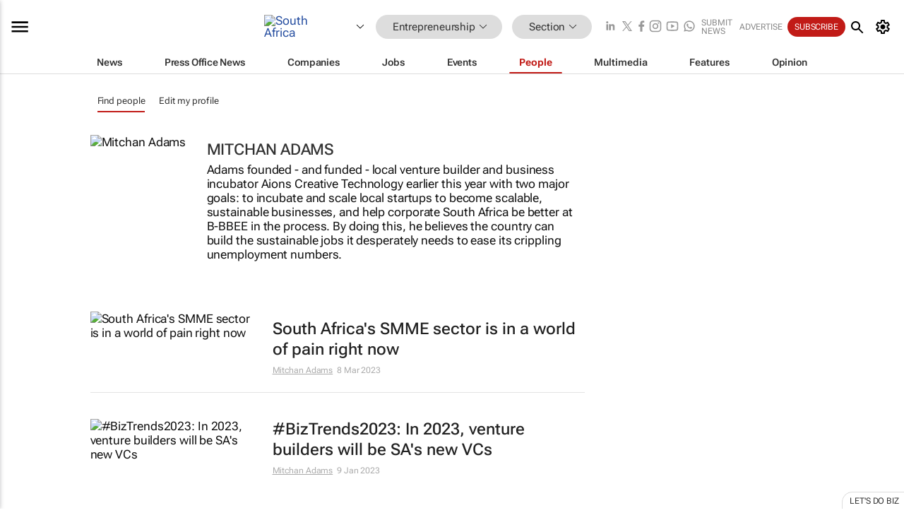

--- FILE ---
content_type: text/html; charset=utf-8
request_url: https://www.bizcommunity.com/Profile/MitchanAdams
body_size: 21582
content:
<!doctype html>
<html lang="en">
<head>
<script>var gaBP='';gaBP=(typeof bizPlatform!=='undefined')?bizPlatform():'';</script><script async src="https://www.googletagmanager.com/gtag/js?id=G-4M01RQ45QJ"></script><script>window.dataLayer = window.dataLayer || [];function gtag(){dataLayer.push(arguments);}gtag('js', new Date());gtag('config','G-4M01RQ45QJ',{'dimension1':'836','dimension2':'836','dimension3':'196','dimension4':'16','dimension5':'0','dimension6':'0','dimension7':'17','dimension8':gaBP});</script>
<!--AD: /23319312375/Entrepreneurship-->
<title>Mitchan Adams</title>
<link rel="canonical" href="https://www.bizcommunity.com/Profile/MitchanAdams">
<link rel="alternate" type="application/rss+xml" title="South Africa - Entrepreneurship RSS Feed" href="https://www.bizcommunity.com/rss/196/836.html">
<meta name="title" content="Mitchan Adams">
<meta name="description"  content="">
<meta name=keywords content="">
<meta http-equiv="Content-Language" content="en-us">
<meta http-equiv="content-type" content="text/html; charset=UTF-8">
<meta name="subject" content="Industry news">
<meta name="url"  content="https://www.bizcommunity.com/Profile/MitchanAdams">
<meta name="robots" content="index,follow">
<meta name="viewport" content="width=device-width, initial-scale=1">
<meta name="theme-color" content="#ffffff">
<meta property="og:title" content="Mitchan Adams">
<meta property="og:type" content="Website">
<meta property="og:description" content="" >
<meta property="og:site_name" content="Bizcommunity">
<meta property="og:url" content="https://www.bizcommunity.com/Profile/MitchanAdams">
<meta name="image" property="og:image" content="https://www.bizcommunity.com/res/img/biz_balls_250.png">
<meta property="og:image:secure_url" content="https://www.bizcommunity.com/res/img/biz_balls_250.png">
<meta property="og:image:alt" content="">
<meta property="twitter:card" content="https://www.bizcommunity.com/res/img/biz_balls_250.png">
<meta name="twitter:card" content="summary_large_image"> 
<meta name="twitter:title" content="Mitchan Adams"> 
<meta name="twitter:url" content="https://www.bizcommunity.com/Profile/MitchanAdams"> 
<meta name="twitter:description" content=""> 
<meta name="twitter:image" content="https://www.bizcommunity.com/res/img/biz_balls_250.png"> 
<meta name="twitter:site" content="@Bizcommunity"> 
<meta name="twitter:creator" content=" @Bizcommunity"> 
<meta property="fb:app_id" content="144806878919221"> 
<link rel="preconnect" href="https://biz-file.com">
<link rel="preconnect" href="https://cdn.jsdelivr.net">
<link href="/res/css/public-desktop.css?s119e" rel=stylesheet>
<link href="/res/css/section-profile.css?s6" rel=stylesheet>
<link href="/res/css/test-site-live.css?s23" rel=stylesheet><link rel="icon" href="/favicon.ico" sizes="any"><link rel="icon" href="/res/img/favicon/favicon.svg" type="image/svg+xml"><link rel="apple-touch-icon" sizes="180x180" href="/res/img/favicon/apple-touch-icon.png"><link rel="icon" type="image/png" sizes="32x32" href="/res/img/favicon/favicon-32x32.png"><link rel="icon" type="image/png" sizes="16x16" href="/res/img/favicon/favicon-16x16.png"><link rel="manifest" href="/manifest.json"><link rel="apple-touch-icon" href="/res/img/biz-balls-apple-touch.png"><link rel="apple-touch-startup-image" href="/res/img/ios-startup.png"><style>.site-header-placeholder {background: transparent !important;} 
.body-container {margin-top:0px !important;} 
.btn-search--toggle{display:none;}
.CB_i{height: initial}
.RM_box--trending {.RM_small-square-link {display: none}}
.elevated-container--narrow-padding > div{position:static !important}

.front-page-jobs-container content-group { 
margin-top:10px !important;
}

.front-page-latest-jobs {
margin-top:10px !important;
}
	@media screen and (max-width: 768px) {
				.body-new-design--header-only.body-myaccount-page .site-header-placeholder {
					height: 94px;
				}
			}
.kMyAccountTable tr th {color: #fff !important;}
.CTS_title a {font-size: 27px;}
.kLargeTable td {padding: 4px;border: 1px solid #ccc;}</style>
<style>
@font-face {font-family:'Roboto Flex';font-style:normal;font-weight:100 1000;font-stretch:100%;font-display:swap;src:url(/res/font/roboto-flex-v9-wght-xtra.woff2) format('woff2');}
@supports (-webkit-hyphens:none){@font-face {font-family:'Roboto Flex';font-style:normal;font-weight:100 1000;font-stretch:100%;font-display:swap;src:url(/res/font/roboto-flex-v9-wght-xtra-safari.woff2) format('woff2');}}
</style>
<script>
var RNS = RNS || (Math.floor(Math.random() * 0x7FFFFFFF)+1).toString();
var _locationId=196;
var _categoryId=836;
var _contentType=16;
var _contentId=0;
var _pageName='Profile';
var jsPageType=17;
var adPosition = '';
</script>
<script nomodule src="/res/js/head.es5.js?m49k"></script>
<script src="/res/js/head.js?m49k"></script>
<script async="async" src="https://securepubads.g.doubleclick.net/tag/js/gpt.js"></script>
<script>window.googletag = window.googletag || {};window.googletag.cmd = window.googletag.cmd || [];var googletag = window.googletag;var googletagads = googletagads || [];googletag.cmd.push(function() {googletag.pubads().enableSingleRequest();googletag.pubads().disableInitialLoad();googletag.pubads().addEventListener('slotRenderEnded', function(event) {updateDFPAdSlot(event.slot.getSlotElementId(), event.isEmpty);});googletag.enableServices();});</script>
</head>
<body class=" body-is-public-page body-has-no-col body-page-type-17 body-new-design--header-only body-menu-home body-new-header-july" data-x="addScrollClasses:{'scrollDownClass':'body--scroll-down','scrollUpClass':'body--scroll-up'}">
<div class="site-header"><div class="SH-option"><div class="d-flex" style="align-items: center;justify-content: space-between"><div id="desktop-menuToggle-mainMenu" class="SHO-hamburger"><div class="hamburger  j-hamburger" id="j-hamburger" data-x="axH:{'fireOnlyOnce':true}" data-target="j-sideMenu" data-href="/Request/RenderSideMenuContent.aspx?si=j-sideMenu"><span class="icon"></span></div><div id="j-sideMenu" class="side-menu-content"><div class="d-flex justify-content-center align-items-center" style="height: 80vh;width: 100%;justify-content: center"><img src="/res/img/m-loading.gif" alt=""></div><div class="SMC-overlay" onclick="$('#j-sideMenu').toggleClass('side-menu-content--open');$('.j-hamburger').removeClass('is-active');"></div></div></div><div class="logo"><a href="/"><img class="logo-img" src="https://biz-file.com/res/img/logo.png" alt=""></a></div><a class="j-country-hover country-hover country-hover country-hover" data-x="pRID:{'on':'hover','delay':200,'transition':'none','position':'below','stretchToFitLinksWidth':false,'removeDelayIfPopupVisible':true}" data-target="jLR-Country-Popup-logo"
data-url="/Request/selectcountrypopup.aspx?" href="/SelectCountry.aspx?" data-option="show-images"><span class="kvertical-align"><img class="flag" src="https://biz-file.com/res/img/flag/21/196.gif" width="21" height="14" alt="South Africa"></span><span class="pagedropdown-icon-wrapper"><span class="mui-icon_expand-more-black"></span></span></a><div class="bread-crumb"><!---ksjlkds33--><a class="BC-i SM-i SM-i--industries-dropdown" data-x="pRID:{'on':'hoverOnly','delay':200,'transition':'none','position':'below','stretchToFitLinksWidth':false,'removeDelayIfPopupVisible':true}" data-target="j-ind-popup-ksjlkds33" data-url="/Request/SelectIndustryPopupDouble.aspx?ct=16&c=836&pcth=BCI-popup" href="/Profiles/196/836.html"><span class="BCI-text"> Entrepreneurship </span><span class="mui-icon_expand-more-black"></span></a><div id="j-ind-popup-ksjlkds33" class="BCI-popup j-escape-hide breadcrum-header" style="display:none"></div><span class="BC-nav mui-icon_arrow-forward-100"></span><a class="BC-i BC-i--section SM-i SM-i--industries-dropdown" data-x="pRID:{'on':'hoverOnly','delay':200,'transition':'none','position':'below','stretchToFitLinksWidth':false,'removeDelayIfPopupVisible':true}" data-target="j-cat-popup-ksjlkds33" href="/Profiles/196/836.html" data-url="/Request/SelectCategory.aspx?l=196&c=836"><span class="BCI-text">Section </span><span class="mui-icon_expand-more-black"></span></a><div id="j-cat-popup-ksjlkds33" class="BCI-popup j-escape-hide breadcrum-header" style="display:none"></div></div><div class="search-section SHOR-search"><div id="j-search-box-55c6792eecce4dd79b899c3831d6d6e2" class="search-form search-form--cntrl right-search-search-control search-form--collapsed"><form class="d-flex align-items-center" method="post" action="/Search.aspx?l=196&c=1"  onfocusin="$('body').addClass('search-active');" onfocusout="$('body').removeClass('search-active');"><input id="j-search-input-right-search" placeholder="Search" name="s" class="search-input" type="text" oninput="document.querySelector('#j-btn-clear-text-right-search').style.display = this.value ? 'block' : 'none';" required /><div class="right-controls"><button id="j-btn-clear-text-right-search" class="btn-clear-text" aria-label="Clear search" type="button" onclick="document.getElementById('j-search-input-right-search').value = ''; this.style.display = 'none'; document.getElementById('j-search-input-right-search').focus();"><span class="clear-search-icon"></span></button><div class="btn-advanced-options" title="Advanced options" aria-label="Advanced options" data-x="pRID:{ 'on': 'hover','position': 'belowleft','transition': 'none'}" data-target="jSearch-PopUp-right-search"><span id="advanced-options-text-right-search" class="advanced-options-text"></span><span class="advanced-options-icon"></span></div></div><button class="btn-search" aria-label="Search" role="button"><span class="search-icon"></span></button><button id="j-btn-search-toggle-55c6792eecce4dd79b899c3831d6d6e2" class="btn-search btn-search--toggle" aria-label="toogle" role="button"><span class="search-icon"></span></button><input id="j-ctype-right-search" hidden type="text" name="ctype"></form><div id="j-search-overlay-55c6792eecce4dd79b899c3831d6d6e2" class="search-overlay"></div></div><div id="jSearch-PopUp-right-search" style="display:none;"><div class="pop1-arrow"></div><div class="pop1"><ul class="pop1-ul"><li txt="All" rel="/Request/SuggestAll.aspx"><a href="#" class="PUI-text" onclick="$('#j-ctype-right-search').val(0);$('#advanced-options-text-right-search').text('');">All</a></li><li txt="Articles" rel="/Request/SuggestArticles.aspx?l=196&c=836"><a  class="PUI-text" href="#" onclick="$('#j-ctype-right-search').val(1);$('#advanced-options-text-right-search').text('Articles');">Articles</a></li><li txt="Companies" rel="/Request/SuggestCompany.aspx"><a class="PUI-text" href="#" onclick="$('#j-ctype-right-search').val(12);$('#advanced-options-text-right-search').text('Companies');">Companies</a></li><li txt="Events" rel="/Request/SuggestEvents.aspx?l=196"><a class="PUI-text" href="#" onclick="$('#j-ctype-right-search').val(7);$('#advanced-options-text-right-search').text('Events');">Events</a></li><li txt="Galleries" rel="/Request/SuggestGalleries.aspx?l=196"><a  class="PUI-text" href="#" onclick="$('#j-ctype-right-search').val(8);$('#advanced-options-text-right-search').text('Galleries');">Galleries</a></li><li txt="Jobs" rel="/Request/SuggestJobs.aspx"><a  class="PUI-text" href="#" onclick="$('#j-ctype-right-search').val(10);$('#advanced-options-text-right-search').text('Jobs');">Jobs</a></li><li txt="People" rel="/Request/SuggestPeople.aspx"><a  class="PUI-text" href="#" onclick="$('#j-ctype-right-search').val(3);$('#advanced-options-text-right-search').text('People');">People</a></li></ul></div></div><script>onReady(function () {if (!true){return}let searchContainer = document.getElementById('j-search-box-55c6792eecce4dd79b899c3831d6d6e2');let toggleButton = document.getElementById('j-btn-search-toggle-55c6792eecce4dd79b899c3831d6d6e2');let overlay = document.getElementById('j-search-overlay-55c6792eecce4dd79b899c3831d6d6e2');
let body = document.body;
// When the toggle is clicked
// 1. Toggle the class on the search container to inclde the collapsed open class
// 2. Add event listeners for scroll and click outside to remove the open class
// 3. When the overlay is clicked, remove the open class
// 4. When clicked outside the search container, and scroll of scrollHeight  remove the open class
toggleButton.addEventListener('click', function (e) {
e.preventDefault();
searchContainer.classList.toggle('search-form--collapsed-open');
overlay.classList.toggle('search-overlay--open');
body.classList.toggle('right-search-search-control-active');
let scrolled = false;
let scrollHeight = 300;
// Function to handle clicks outside the .search element
function handleClickOutside(event) {
if (!searchContainer.contains(event.target)) {
RemoveClassRemoveListeners();
}
}
// Function to handle scroll beyond 300px
function handleScroll() {
if (window.scrollY > scrollHeight && !scrolled) {
scrolled = true;
RemoveClassRemoveListeners();
}
}
// Function to toggle the class and remove both event listeners
function RemoveClassRemoveListeners() {
searchContainer.classList.remove('search-form--collapsed-open');
overlay.classList.remove('search-overlay--open');
body.classList.remove('right-search-search-control-active');
// Remove event listeners
window.removeEventListener('scroll', handleScroll);
document.removeEventListener('click', handleClickOutside);
}
// Attach event listeners for scroll and click outside
window.addEventListener('scroll', handleScroll);
document.addEventListener('click', handleClickOutside);
});
overlay.addEventListener('click', function () {
searchContainer.classList.remove('search-form--collapsed-open');
overlay.classList.remove('search-overlay--open');
body.classList.remove('right-search-search-control-active');});});</script></div></div><div class="SHO-right d-flex items-center"><div class="social-media-links d-flex">
<a class="icon-link icon-link--linkedin" href="https://za.linkedin.com/company/bizcommunity" target="_blank" rel="noopener,nofollow,noindex" title="Bizcommunity linkedIn">
<span class="sb-linkedin-testsite"></span></a>
<a class="icon-link icon-link--x" href="https://www.bizcommunity.com/advertise/contactus" target="_blank" rel="noopener,nofollow,noindex" title="Bizcommunity x/twitter">
<span class="sb-x-testsite"></span></a>
<a class="icon-link icon-link--facebook" href="https://www.facebook.com/Bizcommunity" target="_blank" rel="noopener,nofollow,noindex" title="Bizcommunity facebook">
<span class="sb-facebook-testsite mr-n-4px ml-n-4px"></span></a>
<a class="icon-link icon-link--instagram" href="https://www.instagram.com/bizcommunity/" target="_blank" rel="noopener,nofollow,noindex" title="Bizcommunity instagram">
<span class="sb-instagram-testsite"></span></a>
<a class="icon-link icon-link--youtube" href="https://www.youtube.com/@bizcommunity" target="_blank" rel="noopener,nofollow,noindex" title="Bizcommunity youtube">
<span class="sb-youtube-testsite"></span></a>
<a class="icon-link icon-link--whatsapp" href="https://www.whatsapp.com/channel/0029Vacw0EY4SpkIG5yGPh2h" target="_blank" rel="noopener,nofollow,noindex" title="Bizcommunity whatsapp">
<span class="sb-whatsapp-testsite"></span></a>
</div>
<a class="SHOR-icon-link"
data-x="pRID:{'on':'hover', 'delay': 200, 'transition': 'none', 'tailClass': 'pop1-arrow', 'position': 'below','resizeWhenContentChanges':true, 'stretchToFitLinksWidth': false, 'removeDelayIfPopupVisible': true,'preventDefaultLink':true}"
data-target="jHL-socialMediaPages"
data-url="/Request/SelectSocialMediaSitesPopup.aspx" href="https://www.bizcommunity.com/advertise/contactus"><span class="CHSRIL-icon m-icon m-icon_share "></span></a><div class="SHOR-links d-flex items-center justify-center cdhdi"><a class="SHORL-i SHORL-i--extra-link" data-target="jSubmitBox-3" data-url="/Request/SelectSubmitPopup.aspx?ru=%2fProfile%2fMitchanAdams" href="/SubmitNews.aspx?l=196&c=836">Submit news</a><a class="SHORL-i SHORL-i--extra-link"
href="https://www.bizcommunity.com/advertise?utm_source=bizcommunity&utm_medium=site&utm_campaign=topstrip">Advertise</a><a class="SHORL-i SHORL-i--cta" href="/Signup.aspx?l=196&c=1&ss=siteHeader">Subscribe</a><a class="SHORL-i SHORL-i--my-account  j-myaccount-hover d-flex" data-url="/Request/SelectMyAccountPopup.aspx?ru=%2fProfile%2fMitchanAdams" href="/MyAccount/Home.aspx" data-target="jMyAccountBox" href="/MyAccount/Home.aspx" aria-label="MyAccount"><span class="sm-myaccount-text">My Account</span><span class="icon mui-icon_cog j-myaccount-icon"></span></a></div><div class="SHO-controls--mobile"><ul class="sm-ul"><li class="search-toggle" onclick="$('.search-form').toggleClass('search-form--open-for-mobile');$('.SH-mobile-strip').toggleClass('d-none');$('.site-header').toggleClass('site-header--has-mobile-search');"></li><li class="ts-m-tool"><a class="sm-a sm-a--small-margin j-myaccount-hover" data-url="/Request/SelectMyAccountPopup.aspx?ru=%2fProfile%2fMitchanAdams" href="/MyAccount/Home.aspx" data-target="jMyAccountBox" href="/MyAccount/Home.aspx" aria-label="MyAccount"><span class="sm-myaccount-text"></span><span id="" class="icon mui-icon_cog j-myaccount-icon"></span></a></li></ul></div></div></div><div class="SH-top-strip"><div class="SHTS-menus d-flex"><div class="SHTS-middle d-flex"><div class="SHTSM-menu"><div class="site-menu d-flex"><div class="SM-items d-flex"><a class="SM-i SM-i--dropdown SM-i-News "
href="/Entrepreneurship"  data-target="j-mi-News"><span class="SM-i-text d-flex items-center justify-between">News</span></a><a class="SM-i SM-i--dropdown SM-i-PressOffice "
href="/CompanyNews/196/836.html"  data-target="j-mi-PressOffice"><span class="SM-i-text d-flex items-center justify-between">Press Office News</span></a><a class="SM-i SM-i--dropdown SM-i-Companies "
href="/Companies/196/836.html"  data-target="j-mi-Companies"><span class="SM-i-text d-flex items-center justify-between">Companies</span></a><a class="SM-i SM-i--dropdown SM-i-Jobs "
href="/JobIndustries.aspx?l=196&c=1"  data-target="j-mi-Jobs"><span class="SM-i-text d-flex items-center justify-between">Jobs</span></a><a class="SM-i SM-i--dropdown SM-i-Events "
href="/Events/196/836.html"  data-target="j-mi-Events"><span class="SM-i-text d-flex items-center justify-between">Events</span></a><a class="SM-i SM-i--dropdown SM-i--current SM-i-People "
href="/People/196/836.html"  data-target="j-mi-People"><span class="SM-i-text d-flex items-center justify-between">People</span></a><a class="SM-i SM-i--dropdown SM-i-Multimedia "
href="/Multimedia/196/836.html"  data-target="j-mi-Multimedia"><span class="SM-i-text d-flex items-center justify-between">Multimedia</span></a><a class="SM-i SM-i--dropdown SM-i-SpecialSections "
href="https://www.bizcommunity.com/advertise/sponsorship-content"  data-target="j-mi-SpecialSections"><span class="SM-i-text d-flex items-center justify-between">Features</span></a><a class="SM-i SM-i--dropdown SM-i-Contributors "
href="/ContributorArticles/196/836.html"  data-target="j-mi-Contributors"><span class="SM-i-text d-flex items-center justify-between">Opinion</span></a><div class="SM-items--block"><a class="SM-i"
href="https://www.bizcommunity.com/advertise?utm_source=bizcommunity&utm_medium=site&utm_campaign=topstrip"><span class="SM-i-text d-flex items-center justify-between">Advertise</span></a><a class="SM-i j-myaccount-hover" data-target="jSubmitBox-2" data-url="/Request/SelectSubmitPopup.aspx?ru=%2fProfile%2fMitchanAdams" href="/SubmitNews.aspx?l=196&c=836"><span class="SM-i-text d-flex items-center justify-between">Submit news</span></a><div class="myaccount-popup shadow-2" id="jSubmitBox-2" style="display:none;width:fit-content;" data-track="top strip my account pop up"></div></div></div><div id="j-mi-News" class="mm-popup" style="display:none;"><div class="pop1 clear-before-after"><ul class="pop1-col pop1-ul"><li><a class="PUI-text" href="/Entrepreneurship">News</a></li><li><a class="PUI-text" href="/CompanyNews/196/836.html">Company news</a></li><li><a class="PUI-text" href="/InBriefs/196/836.html">In briefs</a></li><li><a class="PUI-text" href="/PeopleNews/196/836.html">New appointments</a></li><li><a class="PUI-text" href="/Accounts/196/3.html">New business</a></li><li><a class="PUI-text" href="/NewsletterList.aspx">Newsletters</a></li><li><a class="PUI-text" href="/MostReadArticles/196/836.html">Most read articles</a></li><li><a class="PUI-text" href="/MySavedContent.aspx?id=0&ct=1">Saved content</a></li></ul><div class="pop1-col pop1-right"><a class="kSubmitButton kRound" href="/SubmitNews.aspx?l=196&c=836" title="Submit news" rel="noindex">Submit news</a></div></div></div><div id="j-mi-PressOffice" class="mm-popup" style="display:none;"><div class="pop1 clear-before-after"><ul class="pop1-col pop1-ul"><li><a class="PUI-text" href="/CompanyNews/196/836.html">Press Office news</a></li><li><a class="PUI-text" href="/PressOffices/196/836.html">Press Offices</a></li><li><a class="PUI-text" href="/advertise/bizoffice?utm_source=bizcommunity&utm_medium=site&utm_campaign=link-topMenu">Press Office info</a></li><li><a class="PUI-text" href="/MyAccount/Companies.aspx">My Press Office</a></li></ul><div class="pop1-col pop1-right"><a class="kSubmitButton kRound" href="/SubmitNews.aspx?l=196&c=836" title="Publish your news on Biz" rel="noindex">Publish your news on Biz</a></div></div></div><div id="j-mi-Companies" class="mm-popup" style="display:none;"><div class="pop1 clear-before-after"><ul class="pop1-col pop1-ul"><li><a class="PUI-text" href="/Companies/196/836.html">Companies</a></li><li><a class="PUI-text" href="/CompanyNews/196/836.html">Company news</a></li><li><a class="PUI-text" href="/PressOfficeList.aspx">Press Office Newsrooms</a></li><li><a class="PUI-text" href="/MyAccount/Companies.aspx">My company</a></li><li><a class="PUI-text" href="/MySavedCompanies.aspx">My saved companies</a></li></ul><div class="pop1-col pop1-right"><a class="kSubmitButton kRound" href="/ListCompany.aspx?l=196&c=836" title="Get a Biz listing" rel="noindex">Get a Biz listing</a><a class="kSubmitButton kRound" href="/SubmitNews.aspx?l=196&c=836" title="Publish your news on Biz" rel="noindex">Publish your news on Biz</a></div></div></div><div id="j-mi-Jobs" class="mm-popup" style="display:none;"><div class="pop1 clear-before-after"><ul class="pop1-col pop1-ul"><li><a class="PUI-text" href="/JobIndustries.aspx?l=196&c=1">Jobs offered</a></li><li><a class="PUI-text" href="/JobsWanted.aspx?l=196&c=836&ct=11">Jobs wanted</a></li><li><a class="PUI-text" href="/MySavedJobs.aspx">My saved jobs</a></li><li><a class="PUI-text" href="/MyAccount/CVView.aspx">My CV</a></li><li><a class="PUI-text" href="/Recruiters/196/836.html">Recruiters</a></li><li><a class="PUI-text" href="/CompaniesRecruiting/196/836.html">Companies recruiting</a></li><li><a class="PUI-text" href="/PostJobOffered.aspx?">Post your job ad</a></li><li><a class="PUI-text" href="/MyAccount/Jobs.aspx">Recruitment login</a></li></ul><div class="pop1-col pop1-right"><a class="kSubmitButton kRound" href="/PostJob.aspx" title="Post a job" rel="noindex">Post a job</a></div></div></div><div id="j-mi-Events" class="mm-popup" style="display:none;"><div class="pop1 clear-before-after"><ul class="pop1-col pop1-ul"><li><a class="PUI-text" href="/Events/196/836/cst-3.html">Industry events</a></li><li><a class="PUI-text" href="/Events/196/836/cst-4.html">Workshops</a></li><li><a class="PUI-text" href="/Events/196/836/cst-106.html">Other</a></li><li><a class="PUI-text" href="/Calendar/196/3.html">Calendar</a></li></ul><div class="pop1-col pop1-right"><a class="kSubmitButton kRound" href="/SubmitEvent.aspx" title="Submit event" rel="noindex">Submit event</a></div></div></div><div id="j-mi-People" class="mm-popup" style="display:none;"><div class="pop1 clear-before-after"><ul class="pop1-col pop1-ul"><li><a class="PUI-text" href="/People/196/836.html">Find people</a></li><li><a class="PUI-text" href="/EditProfile.aspx">Edit my profile</a></li></ul><div class="pop1-col pop1-right"></div></div></div><div id="j-mi-Multimedia" class="mm-popup" style="display:none;"><div class="pop1 clear-before-after"><ul class="pop1-col pop1-ul"><li><a class="PUI-text" href="/Videos/196/836.html">Videos</a></li><li><a class="PUI-text" href="/Audios/196/836.html">Audios</a></li><li><a class="PUI-text" href="/Galleries/196/836.html">Galleries</a></li><li><a class="PUI-text" href="/Multimedia/196/589.html">BizTakeouts</a></li></ul><div class="pop1-col pop1-right"><a class="kSubmitButton kRound" href="/MyAccount/SubmitMultimediaAd.aspx" title="Submit your media" rel="noindex">Submit your media</a></div></div></div><!-- These sub menus are loaded at run time, Check the method that creates the cRenderMenuItem menu list --><div id="j-mi-SpecialSections" class="mm-popup" style="display:none;"><div class="pop1 clear-before-after"><ul class="pop1-col pop1-ul"><li><a class="PUI-text" href="/BizTrends">BizTrends</a></li><li><a class="PUI-text" href="/Pendoring">Pendoring</a></li><li><a class="PUI-text" href="/EffieAwards">Effie Awards</a></li><li><a class="PUI-text" href="/BizTrendsTV">BizTrendsTV</a></li><li><a class="PUI-text" href="/NedbankIMC">IMC Conference</a></li><li><a class="PUI-text" href="/OrchidsandOnions">Orchids and Onions</a></li><li><a class="PUI-text" href="/TheLeadCreative">The Lead Creative</a></li><li><a class="PUI-text" href="/LoeriesCreativeWeek">Loeries Creative Week</a></li><li><a class="PUI-text" href="/SpecialSections.aspx">More Sections</a></li></ul><div class="pop1-col pop1-right"><a class="kSubmitButton kRound" href="https://www.bizcommunity.com/advertise/sponsorship-content" title="Features calendar" rel="noindex">Features calendar</a></div></div></div><div id="j-mi-Contributors" class="mm-popup" style="display:none;"><div class="pop1 clear-before-after"><ul class="pop1-col pop1-ul"><li><a class="PUI-text" href="/ContributorArticles/196/836.html">Articles</a></li></ul><div class="pop1-col pop1-right"><a class="kSubmitButton kRound" href="/SubmitNews.aspx?l=196&c=836" title="Contribute" rel="noindex">Contribute</a></div></div></div></div><div id="j-industryDropDown-site-menu" class="industryDropDown" style="display:none;min-width: 200px"></div></div></div></div></div><div class="SHTS-search-section SH-toggle-search-section"><div class="SHSS-search-box"><div id="j-search-box-8225710c3e78423197f1ab09a4816cc8" class="search-form search-form--cntrl header-search-search-control "><form class="d-flex align-items-center" method="post" action="/Search.aspx?l=196&c=1"  onfocusin="$('body').addClass('search-active');" onfocusout="$('body').removeClass('search-active');"><input id="j-search-input-header-search" placeholder="Search" name="s" class="search-input" type="text" oninput="document.querySelector('#j-btn-clear-text-header-search').style.display = this.value ? 'block' : 'none';" required /><div class="right-controls"><button id="j-btn-clear-text-header-search" class="btn-clear-text" aria-label="Clear search" type="button" onclick="document.getElementById('j-search-input-header-search').value = ''; this.style.display = 'none'; document.getElementById('j-search-input-header-search').focus();"><span class="clear-search-icon"></span></button><div class="btn-advanced-options" title="Advanced options" aria-label="Advanced options" data-x="pRID:{ 'on': 'hover','position': 'belowleft','transition': 'none'}" data-target="jSearch-PopUp-header-search"><span id="advanced-options-text-header-search" class="advanced-options-text"></span><span class="advanced-options-icon"></span></div></div><button class="btn-search" aria-label="Search" role="button"><span class="search-icon"></span></button><button id="j-btn-search-toggle-8225710c3e78423197f1ab09a4816cc8" class="btn-search btn-search--toggle" aria-label="toogle" role="button"><span class="search-icon"></span></button><input id="j-ctype-header-search" hidden type="text" name="ctype"></form><div id="j-search-overlay-8225710c3e78423197f1ab09a4816cc8" class="search-overlay"></div></div><div id="jSearch-PopUp-header-search" style="display:none;"><div class="pop1-arrow"></div><div class="pop1"><ul class="pop1-ul"><li txt="All" rel="/Request/SuggestAll.aspx"><a href="#" class="PUI-text" onclick="$('#j-ctype-header-search').val(0);$('#advanced-options-text-header-search').text('');">All</a></li><li txt="Articles" rel="/Request/SuggestArticles.aspx?l=196&c=836"><a  class="PUI-text" href="#" onclick="$('#j-ctype-header-search').val(1);$('#advanced-options-text-header-search').text('Articles');">Articles</a></li><li txt="Companies" rel="/Request/SuggestCompany.aspx"><a class="PUI-text" href="#" onclick="$('#j-ctype-header-search').val(12);$('#advanced-options-text-header-search').text('Companies');">Companies</a></li><li txt="Events" rel="/Request/SuggestEvents.aspx?l=196"><a class="PUI-text" href="#" onclick="$('#j-ctype-header-search').val(7);$('#advanced-options-text-header-search').text('Events');">Events</a></li><li txt="Galleries" rel="/Request/SuggestGalleries.aspx?l=196"><a  class="PUI-text" href="#" onclick="$('#j-ctype-header-search').val(8);$('#advanced-options-text-header-search').text('Galleries');">Galleries</a></li><li txt="Jobs" rel="/Request/SuggestJobs.aspx"><a  class="PUI-text" href="#" onclick="$('#j-ctype-header-search').val(10);$('#advanced-options-text-header-search').text('Jobs');">Jobs</a></li><li txt="People" rel="/Request/SuggestPeople.aspx"><a  class="PUI-text" href="#" onclick="$('#j-ctype-header-search').val(3);$('#advanced-options-text-header-search').text('People');">People</a></li></ul></div></div><script>onReady(function () {if (!false){return}let searchContainer = document.getElementById('j-search-box-8225710c3e78423197f1ab09a4816cc8');let toggleButton = document.getElementById('j-btn-search-toggle-8225710c3e78423197f1ab09a4816cc8');let overlay = document.getElementById('j-search-overlay-8225710c3e78423197f1ab09a4816cc8');
let body = document.body;
// When the toggle is clicked
// 1. Toggle the class on the search container to inclde the collapsed open class
// 2. Add event listeners for scroll and click outside to remove the open class
// 3. When the overlay is clicked, remove the open class
// 4. When clicked outside the search container, and scroll of scrollHeight  remove the open class
toggleButton.addEventListener('click', function (e) {
e.preventDefault();
searchContainer.classList.toggle('search-form--collapsed-open');
overlay.classList.toggle('search-overlay--open');
body.classList.toggle('header-search-search-control-active');
let scrolled = false;
let scrollHeight = 300;
// Function to handle clicks outside the .search element
function handleClickOutside(event) {
if (!searchContainer.contains(event.target)) {
RemoveClassRemoveListeners();
}
}
// Function to handle scroll beyond 300px
function handleScroll() {
if (window.scrollY > scrollHeight && !scrolled) {
scrolled = true;
RemoveClassRemoveListeners();
}
}
// Function to toggle the class and remove both event listeners
function RemoveClassRemoveListeners() {
searchContainer.classList.remove('search-form--collapsed-open');
overlay.classList.remove('search-overlay--open');
body.classList.remove('header-search-search-control-active');
// Remove event listeners
window.removeEventListener('scroll', handleScroll);
document.removeEventListener('click', handleClickOutside);
}
// Attach event listeners for scroll and click outside
window.addEventListener('scroll', handleScroll);
document.addEventListener('click', handleClickOutside);
});
overlay.addEventListener('click', function () {
searchContainer.classList.remove('search-form--collapsed-open');
overlay.classList.remove('search-overlay--open');
body.classList.remove('header-search-search-control-active');});});</script></div></div><div class="SH-mobile-strip d-mobile-only"><div id="j-mobile-subheader-wrapper" class="mobile-subheader-wrapper"><nav class="mobile-subheader"><ul id="j-menu-horizontal-scroll" class="menu-horizontal-scroll"><li class="KCurrent" ><a href="/People.aspx">Find people</a></li><li class="" ><a href="/PeopleYouMayKnow.aspx">People you may know</a></li><li class="" ><a href="/ProfileInvite.aspx">invite people</a></li><li class="" ><a href="/EditProfile.aspx">Edit my profile</a></li></ul></nav><ul  id="j-menu-horizontal-scroll_submenu" class="menu-horizontal-scroll menu-horizontal-scroll_submenu "><li><a href="/People/196/1.html" >All Profiles</a></li><li><a  class="j-mobilemenu-hover" data-target="j-mobileMenuIndustryPopUp">Entrepreneurship <span class="sprite-misc sprite-misc-arrow-dropdown-solid-black sprite-d-11x6"></span></ a></li><li><a  class="j-mobilemenu-hover" data-target="j-MobileMenuCategoryPopUp">Entrepreneurship <span class="sprite-misc sprite-misc-arrow-dropdown-solid-black sprite-d-11x6"></span></ a></li></ul><div id="j-mobileMenuIndustryPopUp" class="mh-dropdown"style="display:none;"><ul class="mobilemenu-dropdown pop1-col pop1-compact-ul"><li><a href="/Allindustries">Home</a></li><li><a href="/People/196/836.html">Entrepreneurship</a></li><li class="" ><a href="/People/196/11.html">Marketing &amp; Media</a></li><li class="" ><a href="/People/196/358.html">Agriculture</a></li><li class="" ><a href="/People/196/454.html">Automotive</a></li><li class="" ><a href="/People/196/360.html">Construction &amp; Engineering</a></li><li class="" ><a href="/People/196/371.html">Education</a></li><li class="" ><a href="/People/196/355.html">Energy &amp; Mining</a></li><li class="" ><a href="/People/196/356.html">ESG &amp; Sustainability</a></li><li class="" ><a href="/People/196/357.html">Finance</a></li><li class="" ><a href="/People/196/148.html">Healthcare</a></li><li class="" ><a href="/People/196/362.html">HR &amp; Management</a></li><li class="" ><a href="/People/196/379.html">ICT</a></li><li class="" ><a href="/People/196/364.html">Legal</a></li><li class="" ><a href="/People/196/427.html">Lifestyle</a></li><li class="" ><a href="/People/196/389.html">Logistics &amp; Transport</a></li><li class="" ><a href="/People/196/365.html">Manufacturing</a></li><li class="" ><a href="/People/196/368.html">Property</a></li><li class="" ><a href="/People/196/160.html">Retail</a></li><li class="" ><a href="/People/196/373.html">Tourism &amp; Travel</a></li><li ><a href="/Articles//1/11/g-1.html">International</a></li><li><a style="text-transform:uppercase" href="/SubmitNews.aspx">Submit news</a></li></ul></div><div id="j-MobileMenuCategoryPopUp" class="mh-dropdown" style="display:none;"><ul class="mobilemenu-dropdown pop1-col pop1-compact-ul"><li><a href="/People/196/842.html" >#StartupStory </a></li><li><a href="/People/196/844.html" >Awards </a></li><li><a href="/People/196/838.html" >Business Plans </a></li><li><a href="/People/196/845.html" >Community </a></li><li><a href="/People/196/772.html" >Entrepreneur Month </a></li><li><a href="/People/196/839.html" >Funding </a></li><li><a href="/People/196/837.html" >Starting Up </a></li><li><a href="/People/196/626.html" >HR </a></li><li><a href="/People/196/840.html" >Legal Regulations </a></li><li><a href="/People/196/713.html" >Marketing & Media </a></li><li><a href="/People/196/843.html" >Partnerships </a></li><li><a href="/People/196/846.html" >Research Reports </a></li><li><a href="/People/196/841.html" >Small and Medium-sized Enterprises </a></li><li><a href="/People/196/851.html" >Social Entrepreneurship </a></li><li><a href="/People/196/850.html" >Trends </a></li></ul></div></div></div></div></div>
<div id="j-site-header-placeholder" class="site-header-placeholder"></div>
<div id="jLR-Country-Popup-logo" style="display:none; min-width: 200px;"></div>
<div id="jLR-Country-Popup" style="display:none; min-width: 200px;"></div>
<div class="myaccount-popup shadow-2" id="jMyAccountBox" style="display:none;width:fit-content;width:150px" data-track="top strip my account pop up"></div>
<!-- Hidden div element -->
<div id="jHL-socialMediaPages" style="display:none"></div>
<div id="j-mobilebottomtoolbar" class="mbt d-mobile-only"><div id="j-mobilebottomtoolbar-industries" class="mbt-industries"><div class="mbt-menuitem mbt-menuitem_industries "><a href="/Agriculture">Agriculture</a></div><div class="mbt-menuitem mbt-menuitem_industries "><a href="/Automotive">Automotive</a></div><div class="mbt-menuitem mbt-menuitem_industries "><a href="/Construction">Construction &amp; Engineering</a></div><div class="mbt-menuitem mbt-menuitem_industries "><a href="/Education">Education</a></div><div class="mbt-menuitem mbt-menuitem_industries "><a href="/Energy">Energy &amp; Mining</a></div><div class="mbt-menuitem mbt-menuitem_industries "><a href="/Entrepreneurship">Entrepreneurship</a></div><div class="mbt-menuitem mbt-menuitem_industries "><a href="/ESG-Sustainability">ESG &amp; Sustainability</a></div><div class="mbt-menuitem mbt-menuitem_industries "><a href="/Finance">Finance</a></div><div class="mbt-menuitem mbt-menuitem_industries "><a href="/Healthcare">Healthcare</a></div><div class="mbt-menuitem mbt-menuitem_industries "><a href="/HR">HR &amp; Management</a></div><div class="mbt-menuitem mbt-menuitem_industries "><a href="/IT">ICT</a></div><div class="mbt-menuitem mbt-menuitem_industries "><a href="/Legal">Legal</a></div><div class="mbt-menuitem mbt-menuitem_industries "><a href="/Lifestyle">Lifestyle</a></div><div class="mbt-menuitem mbt-menuitem_industries "><a href="/Logistics">Logistics &amp; Transport</a></div><div class="mbt-menuitem mbt-menuitem_industries "><a href="/Manufacturing">Manufacturing</a></div><div class="mbt-menuitem mbt-menuitem_industries "><a href="/MarketingMedia">Marketing &amp; Media</a></div><div class="mbt-menuitem mbt-menuitem_industries "><a href="/Property">Property</a></div><div class="mbt-menuitem mbt-menuitem_industries "><a href="/Retail">Retail</a></div><div class="mbt-menuitem mbt-menuitem_industries "><a href="/Tourism">Tourism &amp; Travel</a></div></div><div class="mbt-scroll d-flex"><a href="/AllIndustries" class="MBTS-link"><div class="MBTSL-icon-container "><span class="icon mui-icon_home"></span></div><p class="MBTSL-caption">News</p></a><a id="j-industriesmenu" href="#" class="MBTS-link "><div class="MBTSL-icon-container "><span class="icon mui-icon_app"></span></div><p class="MBTSL-caption">Industries</p></a><a href="/Companies/196/836.html" class="MBTS-link"><div class="MBTSL-icon-container "><span class="icon mui-icon_company"></span></div><p class="MBTSL-caption">Companies</p></a><a href="/JobIndustries.aspx?l=196&c=836" class="MBTS-link"><div class="MBTSL-icon-container "><span class="icon mui-icon_work"></span></div><p class="MBTSL-caption">Jobs</p></a><a href="/Events/196/836.html" class="MBTS-link"><div class="MBTSL-icon-container "><span class="icon mui-icon_calender"></span></div><p class="MBTSL-caption">Events</p></a><a href="/People/196/836.html" class="MBTS-link"><div class="MBTSL-icon-container  MBTSL-icon-container--current "><span class="icon mui-icon_groups"></span></div><p class="MBTSL-caption">People</p></a><a href="/Videos/196/836.html" class="MBTS-link"><div class="MBTSL-icon-container "><span class="icon mui-icon_play"></span></div><p class="MBTSL-caption">Video</p></a><a href="/Audios/196/836.html" class="MBTS-link"><div class="MBTSL-icon-container "><span class="icon mui-icon_sound"></span></div><p class="MBTSL-caption">Audio</p></a><a href="/Galleries/196/836.html" class="MBTS-link"><div class="MBTSL-icon-container "><span class="icon mui-icon_gallaries"></span></div><p class="MBTSL-caption">Galleries</p></a><a href="/MyAccount/SubmitArticle.aspx" class="MBTS-link"><div class="MBTSL-icon-container "><span class="icon mui-icon_post-ad"></span></div><p class="MBTSL-caption">Submit content</p></a><a href="/MyAccount/Home.aspx" class="MBTS-link"><div class="MBTSL-icon-container "><span class="icon mui-icon_person"></span></div><p class="MBTSL-caption">My Account</p></a><a href="https://www.bizcommunity.com/advertise" class="MBTS-link"><div class="MBTSL-icon-container "><span class="icon mui-icon_brand-awareness"></span></div><p class="MBTSL-caption">Advertise with us</p></a></div></div>

<div  class="body-container body-center " >

<!--AD leaderboard-top -->
<div id='div-gpt-ad-4ddf1211-662a-47ee-881b-cb4128de4f69-639052117210200430' class='j-adslot jxa bizad ad-leaderboard-top d-desktop-only ' style='width:970px;height:90px;' data-width='970' data-height='90' data-adtype='leaderboard-top' data-adunit='/23319312375/Entrepreneurship' data-tname='pos' data-tvalue='leaderboard-top' data-visible data-platform='2' data-adwidthlimit='0'></div>

<div class="subheader"><div class="submenu d-desktop-only"><div class="sm-left"><ul><li  class="kCurrent"><a href="/People.aspx">Find people</a></li><li  class="last" ><a href="/EditProfile.aspx">Edit my profile</a></li></ul></div></div></div><style>li.mm-current a.mm-a {border-top: none;}</style><div id="main-profile-196-836-16-0" class="j-main main has-right-margin"><div class="right-margin"></div><div id="j-mid-col" class="mid-col"><div id="j-bottom-slideIn" class="bottom-slideIn bottom-slideIn--animation" style="display:none">
<div id="j-BS_content" class="BS_content d-flex">
<p class="BS_caption">Subscribe to daily business and company news across 19 industries</p>
<form id="j-BS-form" class="BS_form" action="/Signup.aspx?l=196&c=836&ss=bottombar" method="post" onSubmit="formSubmit()"><input name="ea" placeholder="Your email address" class="BS_input" type="email" required><button class="BS_submit-btn" type="submit" href="/Signup.aspx?ss=bottomSlidein&l=196&c=836&ss=bottombar" >SUBSCRIBE</button><div style="clear:both;"></div></form><a id="BS_close-btn" class="BS_close-button" data-x="closeBtn:{'divIdToUnhide':'j-bottom-slideIn','functionOnRemove':'closeBottomSlideIn','cookieName':'sbbc'}" href="#"  aria-label="Close">&times;</a></div></div><script>function formSubmit(){set_cookie('sbbc', "1");setTimeout(function(){$('#j-bottom-slideIn').fadeOut()}, 1000);}//e.preventDefault();//$.ajax({//    url: '/Request/EmailSubscribe.aspx?l=196&c=836&ss=BottomSlidein',
//    type: 'post',
//    data:$('#j-bottom-slideIn').serialize(),
//    success:function(){
//        $('#j-BS_content').html('<p class=\'BS_caption BS_caption--final-msg\'>Thank you for subscribing</p>')
//        //Set cookie to offf
//        setTimeout(()=>$('#j-bottom-slideIn').fadeOut(),3000);
//    }
//});
</script>

<script >

    function Request_DeleteWallPost(label, id, time) {
        $.ajax({
            url: '/Request/DeleteWallPost.aspx',
            type: "POST",
            data: ({
                id: id,
                t: time + " "
            }),
            cache: false,
            beforeSend: function (XMLHttpRequest) {
            },
            success: function (html) {
                if (html == "700") {
                    alert('An error occured, the wall post has not been deleted.')
                } else
                    $(label).parent().parent().parent().fadeOut('5000');
            }
        });
        return false;
    }

    function LoadSubCatDropDown(dd) {
        $('#xAjaxFormSubCat').load('/Request/LoadSubCategory.aspx?c=' + $(dd).val());
        $('#wp-dd-category').css('border', '1px solid #AAA');
        $('#wp-dd-category').css('background', '#FFF url("/res/img/dropdownarrow_gray.png") no-repeat scroll 100% center');

        $('#wp-dd-category-short').show();
        $('#wp-dd-category-short').css('border', '1px solid #AAA');
        $('#wp-dd-category-short').css('background', '#FFF url("/res/img/dropdownarrow_gray.png") no-repeat scroll 100% center');

        $('#xAjaxFormSubCat').show();
    }

   
    onReady(function () {
        //onReady(function () {
        //    //MonitorPostBoxForAUrl();
        //});

        var expression = /[-a-zA-Z0-9@:%_\+.~#?&//=]{2,256}\.[a-z]{2,4}\b(\/[-a-zA-Z0-9@:%_\+.~#?&//=]*)?/gi;

        function MonitorPostBoxForAUrl() {
            $('#wp-text').on('keyup click change paste', function () {
                var postvalue = $(this).val();
                if (new RegExp("([a-zA-Z0-9]+://)?([a-zA-Z0-9_]+:[a-zA-Z0-9_]+@)?([a-zA-Z0-9.-]+\\.[A-Za-z]{2,4})(:[0-9]+)?(/.*)?").test(postvalue)) {
                    console.log("^^^^^^^^^^" + $(this).val());
                    $('#xAjaxFormSubmit').hide();
                    $('#xAjaxFormPreview').show();
                } else {
                    console.log("***********" + $(this).val());
                    $('#xAjaxFormSubmit').show();
                    $('#xAjaxFormPreview').hide();
                }
            });


        }

        //text area - show hide default text
        $('#wp-text').focus(function () {
            if (this.value == 'Share your views') {
                this.value = '';
            }
        });
        $('#wp-text').blur(function () {
            if (this.value == '')
                this.value = 'Share your views';
        });

        //text area - show hide default text
        $('#wp-opt-link').focus(function () {
            if (this.value == 'Add a link') {
                this.value = '';
            }
        });

        $('#wp-opt-link').blur(function () {
            if (this.value == '')
                this.value = 'Add a link';
        });


        $(".kVisibleToTitleDD").pRID({ leftOffset: -2, topOffset: -2 });

        $('#kVisibleToTitleDD a').click(function () {
            if ($(this).text() != 'Learn more') {
                $('#jVisibleToTitle').text($(this).text());
            }

            $('#xAjaxVisibleDD').val('');
            if ($(this).text() == 'Anyone') {
                ShowHideCatBox(1);
                $('#xAjaxVisibleDD').val('anyone');
            } else {
                ShowHideCatBox(0);
                $('#xAjaxVisibleDD').val('connections');
            }

            $('#kVisibleToTitleDD').css('display', 'none');
            return false;
        });

        //facebook
        $('#xAjaxFormFBCheckbox').click(function () {
            //alert('Posting to facebook is disabled until launch.'); $('#xAjaxFormFBCheckbox').attr('checked', false);
            if ($('input[name=xAjaxFormFBCheckbox]').is(':checked')) {
                //if ($('#xAjaxFormToFB').val() == 220) {
                open_popup_center('/FBConnectPopup.aspx?close=1&pop=1&ru=/Profile/MitchanAdams?yu=1', 'Bizcommunity.com - Facebook Sign in', '800', '400');
                //}
            }
        });

        //twitter
        $('#xAjaxFormCheckbox').click(function () {
            //alert('Tweeting is disabled until launch.'); $('#xAjaxFormCheckbox').attr('checked', false);
            if ($('input[name=xAjaxFormCheckbox]').is(':checked')) {
                //if ($('#xAjaxFormToTwitter').val() == 220) {
                open_popup_center('/TwitterConnectPopup.aspx?pop=1&ru=/Profile/MitchanAdams?yu=1', 'Bizcommunity.com - Twitter Sign in', '800', '400');
                //}
            }
        });

        //submit button
        $('#xAjaxFormSubmit').click(function () {
            var WallPostTextArea = $('#wp-text').val();
            var optionalLink = $('#wp-opt-link').val();
            if (WallPostTextArea == '')
                alert('Cannot add an empty status');
            //else if (WallPostTextArea.indexOf('>') > 0 || WallPostTextArea.indexOf('<') > 0)
            //    alert('Cannot add the special characters ">" or "<".');
            else if (WallPostTextArea.length > 200)
                alert('Post length is > 200');
            else if (optionalLink && optionalLink.length > 0 && !IsValidUrlFormat(optionalLink))
                alert('Invalid web address: ' + optionalLink);
            else
                Request_SaveWallPost();
            return false;
        });

        function IsValidUrlFormat(url) {
            var urlregex = new RegExp(
            "^(http:\/\/www.|https:\/\/www.|ftp:\/\/www.|www.|.){1}([0-9A-Za-z]+\.)");
            if (urlregex.test(url)) {
                return (true);
            }
            return (false);
        }

        function Request_SaveWallPost() {
            if ($('#wp-text').val() != 'Share your views') {
                var isPublic = true;

                if ($('#jVisibleToTitle').text() != 'Anyone')
                    isPublic = false;

                var category = 0;

                if ($('#xAjaxFormSubCat').val() == null || $('#xAjaxFormSubCat').val() == 0)
                    category = $('#xAjaxFormCat').val();
                else
                    category = $('#xAjaxFormSubCat').val();

                $.ajax({
                    url: '/Request/SaveWallPost.aspx',
                    type: "POST",
                    data: ({
                        text: $('#wp-text').val(),
                        m: $('#xMemberId').val(),
                        pri: isPublic,
                        c: category,
                        l: $('#xWallPostLocationId').val(),
                        p: $('#xByProfileId').val(),
                        pro: $('#xOnProfileId').val(),
                        sim: $('#xSimpleLayout').val(),
                        tw: $('input[name=xAjaxFormCheckbox]').is(':checked'),
                        fb: $('input[name=xAjaxFormFBCheckbox]').is(':checked'),
                        short: $('input[name=xAjaxFormShortenUrl]').is(':checked'),
                        ol: $('#wp-opt-link').val(),
                        pt: $('#xAjaxPageType').val()
                    }),
                    cache: false,
                    beforeSend: function (XMLHttpRequest) {
                        $('.kWallPost-Save').fadeIn('slow');
                    },
                    success: function (html) {
                        if (html == 900) {
                            alert("An error has occured");
                        } else if (html == 901) {
                            alert("Body size > than 500");
                        } else {
                            $('.kBrowseWallPost').prepend($(html).fadeIn('slow'));
                            $('#wp-text').val(''); //clear text area
                        }
                    },
                    complete: function () {
                        $('.kWallPost-Save').fadeOut('slow');
                    }
                });
            }
        }

        function setbg(color) { document.getElementById("styled").style.background = color }

        function Request_SaveWallPostComment(button, textAreaId) {
            var textArea = $('#' + textAreaId)
            var textAreaValue = textArea.val();

            if (textAreaValue == 'Write a comment' && textAreaValue == 'Your comment') {
                //do nothing
            } else if (textAreaValue != '') {
                $.ajax({
                    url: '/Request/SaveWallPostComment.aspx',
                    type: "POST",
                    data: ({
                        text: $(button).parent().children("textarea").val(),
                        wpi: $(button).parent().children('input[type=hidden]').val()
                    }),
                    cache: false,
                    beforeSend: function (XMLHttpRequest) {
                    },
                    success: function (html) {
                        if (html == "800") { alert('An error has occured'); }
                        else if (html == "801") { alert('comment greater than 200') }
                        else {
                            //$(button).parent().parent().parent().children('.kWallPostComments').css('background-color','red');
                            $(button).parent().parent().parent().children('.kWallPostComments').append($(html).fadeIn('slow'));
                            textArea.val(''); //clear text area
                            HideWallPostForm($(button).parent().children("textarea"));
                        }
                    }
                });
            }

            return false;
        }

        function ShowHideCatBox(selected) {
            if (selected == 0) {
                $('.xAjaxFormCatBox').hide();
                $('#xAjaxFormSubCatBox').hide();
            } else {
                $('.xAjaxFormCatBox').show();
                $('#xAjaxFormSubCatBox').show();
            }
        }

        function ExpandComment(textarea) {
            
            if ($(textarea).val() == 'Your comment') {
                $(textarea).val('');
                $(textarea).attr("rows", '5');
                $(textarea).parent().children("input").show();
            }
            return false;
        }

        function WallPostComment(commentLink) {
            var d = $(commentLink).attr("rel");
            if ($('#' + d + ' textarea').val() == '' || $('#' + d + ' textarea').val() == 'Write a comment' || $('#' + d + ' textarea').val() == 'Your comment') {
                $('#' + d).show();
                $('#' + d + ' textarea').val('');
                $('#' + d + ' textarea').focus();
            }
            return false;
        }

        function HideWallPostForm(textarea) {
            if ($(textarea).val() == '' || $(textarea).val() == 'Write a comment' || $(textarea).val() == 'Your comment') {
                $(textarea).attr("rows", '1');
                $(textarea).val('Your comment');
                $(textarea).parent().children("input").hide();
            }
        }

        function Request_DeleteWallPostComment(label, id, time) {
            $.ajax({
                url: '/Request/DeleteWallPostComment.aspx',
                type: "POST",
                data: ({
                    id: id,
                    t: time + " "
                }),
                cache: false,
                beforeSend: function (XMLHttpRequest) {
                },
                success: function (html) {
                    if (html == "600") {
                        alert('An error occured, the wall post comment has not been deleted.')
                    } else
                        $(label).parent().parent().parent().parent().fadeOut('5000');
                }
            });
        }
    });
</script>

<div class="kProfileInstannce elevated-container--no-padding mb-section mt-1"><div class="profile-card-body"><div class="profile-card-body-row"><div class="pc-pic"><img src="https://biz-file.com/b/2301/2328150-150x200.jpg?1" data-src="https://biz-file.com/b/2301/2328150-150x200.jpg?1" class="lazyload" width="150"  height="200"  alt="Mitchan Adams" loading="lazy"></div><div class="profile-card"><div class="pc-info"><h2>Mitchan Adams</h2><div class="pe-a-short"><p>Adams founded - and funded - local venture builder and business incubator Aions Creative Technology earlier this year with two major goals: to incubate and scale local startups to become scalable, sustainable businesses, and help corporate South Africa be better at B-BBEE in the process. By doing this, he believes the country can build the sustainable jobs it desperately needs to ease its crippling unemployment numbers.</p></div></div></div></div><div class="pc-info-social d-none"><div><div id="jButtonContainer_2383684"><a class="d-none kButton jPopupRelIdOnClick jxTipW" data-target="jPopupConnectionRelationship_2383684" href="/ProfileFollow.aspx?l=196&c=836&pro=2383684&unf=0&crel=0&ru=https%3a%2f%2fwww.bizcommunity.com%2fProfile%2fMitchanAdams" title="Add this person's news to your newsfeed under the 'My biz' menu."><span class="kSprite-Follow"></span>Follow <img src="https://biz-file.com/res/img/drop-arrow.gif"></a><div class="kPopStyle5" id="jPopupConnectionRelationship_2383684" style="display:none"><ul class="jPopupConnectionRelationshipContainer"><li class="kPS5-H-NoBullet"><b>Connect (Mitchan Adams knows me)</b></li><li><a class="jAH" data-target="jButtonContainer_2383684" href="/ProfileFollow.aspx?l=196&c=836&pro=2383684&unf=0&crel=1&ru=">Colleague</a></li><li><a class="jAH" data-target="jButtonContainer_2383684" href="/ProfileFollow.aspx?l=196&c=836&pro=2383684&unf=0&crel=2&ru=">Weve done business together</a></li><li><a class="jAH" data-target="jButtonContainer_2383684" href="/ProfileFollow.aspx?l=196&c=836&pro=2383684&unf=0&crel=3&ru=">Weve worked together</a></li><li><a class="jAH" data-target="jButtonContainer_2383684" href="/ProfileFollow.aspx?l=196&c=836&pro=2383684&unf=0&crel=4&ru=">Met in person</a></li><li><a class="jAH" data-target="jButtonContainer_2383684" href="/ProfileFollow.aspx?l=196&c=836&pro=2383684&unf=0&crel=5&ru=">Interacted with online</a></li><li><a class="jAH" data-target="jButtonContainer_2383684" href="/ProfileFollow.aspx?l=196&c=836&pro=2383684&unf=0&crel=6&ru=">Classmate</a></li><li><a class="jAH" data-target="jButtonContainer_2383684" href="/ProfileFollow.aspx?l=196&c=836&pro=2383684&unf=0&crel=7&ru=">Friend</a></li><li><a class="jAH" data-target="jButtonContainer_2383684" href="/ProfileFollow.aspx?l=196&c=836&pro=2383684&unf=0&crel=8&ru=">Family</a></li><li><a class="jAH" data-target="jButtonContainer_2383684" href="/ProfileFollow.aspx?l=196&c=836&pro=2383684&unf=0&crel=0&ru=">Follow</a></li></ul><ul><li class="kPS5-H-NoBullet"><b><a href="/CreateNewGroup.aspx" onclick="$('#jNewGroupContainer_2383684').show('slow'); return false;">Create new group</a></b><div class="group-container" id="jNewGroupContainer_2383684" style="display:none"><input id="jNewGroup_2383684" type="text" maxlength="20" size="20" name="jNewGroup_2383684" value="" onfocus="this.value = ''" class=""><input type="button" Value="Create" onclick="AddNewGroup('0', 'jNewGroup_2383684', 2383684); return false;" /></div><div class="group-container-wait" style="display:none;"><img src="https://biz-file.com/res/img/m-loading.gif" width="20" height="20"></div></li></ul></div></div></div><table class="pc-i-s-MyBiz"></table></div></div><div class="section pe-aboutme"><h2 class="title-h2-grey-nomargin"></div></div><div class="section pe-sections"><div id="jIBCB-Target"><div class="kBrowseDiv kBrowseContributorArticles elevated-container"><article class="CB_i "  itemscope itemtype="http://schema.org/Article"><div class="CBI_image" itemprop="image"><picture><source media="(max-width: 498px)" srcset="https://biz-file.com/c/2303/690581-80x80.jpg"><img src="https://biz-file.com/c/2303/690581.jpg" data-src="https://biz-file.com/c/2303/690581.jpg" class="lazyload" width="240"  height="135"  alt="South Africa's SMME sector is in a world of pain right now" rel="" loading="lazy"></picture></div><div class="CBI_body"><h5 class="CBI_title" itemprop="headline"><a href="/Article/196/841/236670.html" >South Africa's SMME sector is in a world of pain right now</a></h5><div class="content-item_attrib"><a class="jxPHOH" href="/Profile/MitchanAdams" itemprop="author">Mitchan Adams</a>&nbsp;<!--883i3983--> <span>8&nbsp;Mar&nbsp;2023</span><div class="CBIA-icons"><a class="m-icon m-icon_share d-mobile-only" aria-label="Share Icon" data-x="mobileShare" data-url="https://www.bizcommunity.com//Article/196/841/236670.html" data-title="South Africa&#39;s SMME sector is in a world of pain right now" data-text="South Africa&#39;s SMME sector is in a world of pain right now" href="" target="_blank"></a><a class="m-icon m-icon_share jxTip d-desktop-only" data-target="j-sharePopup" data-x="mobileShare:{'on':'hover','delay':0,'position':'below','transition':'none','showLoading':true}" data-url="/ContentShare.aspx?ct=1&ci=236670&ajax=1" data-title="South Africa&#39;s SMME sector is in a world of pain right now" data-url-share="https://www.bizcommunity.com//Article/196/841/236670.html" href="/ContentShare.aspx?ct=1&ci=236670" target="_blank" aria-label="shareIcon"></a></div></div></div></article><article class="CB_i "  itemscope itemtype="http://schema.org/Article"><div class="CBI_image" itemprop="image"><picture><source media="(max-width: 498px)" srcset="https://biz-file.com/c/2301/683090-80x80.jpg"><img src="https://biz-file.com/c/2301/683090.jpg" data-src="https://biz-file.com/c/2301/683090.jpg" class="lazyload" width="240"  height="135"  alt="#BizTrends2023: In 2023, venture builders will be SA's new VCs" rel="" loading="lazy"></picture></div><div class="CBI_body"><h5 class="CBI_title" itemprop="headline"><a href="/Article/196/850/234808.html" >#BizTrends2023: In 2023, venture builders will be SA's new VCs</a></h5><div class="content-item_attrib"><a class="jxPHOH" href="/Profile/MitchanAdams" itemprop="author">Mitchan Adams</a>&nbsp;<!--883i3983--> <span>9&nbsp;Jan&nbsp;2023</span><div class="CBIA-icons"><a class="m-icon m-icon_share d-mobile-only" aria-label="Share Icon" data-x="mobileShare" data-url="https://www.bizcommunity.com//Article/196/850/234808.html" data-title="#BizTrends2023: In 2023, venture builders will be SA&#39;s new VCs" data-text="#BizTrends2023: In 2023, venture builders will be SA&#39;s new VCs" href="" target="_blank"></a><a class="m-icon m-icon_share jxTip d-desktop-only" data-target="j-sharePopup" data-x="mobileShare:{'on':'hover','delay':0,'position':'below','transition':'none','showLoading':true}" data-url="/ContentShare.aspx?ct=1&ci=234808&ajax=1" data-title="#BizTrends2023: In 2023, venture builders will be SA&#39;s new VCs" data-url-share="https://www.bizcommunity.com//Article/196/850/234808.html" href="/ContentShare.aspx?ct=1&ci=234808" target="_blank" aria-label="shareIcon"></a></div></div></div></article><a id="" class="d-flex biz-btn biz-btn--filled jxMoreTrigger " href="/ProfileArticles/MitchanAdams/20230109080000" ><span class="BB_caption">Show more</span><span class="BB_icon mui-icon_expand-more-black"></span></a></div></div></div>
<a style="height:1px;display:block;" rel="noindex,nofollow" href="/CheckContent.aspx?l=196&c=836&url=/Profile/MitchanAdams"><img width="4" height="4" src="/res/img/s.gif"></a><div class="j-browsebelowcontent-footer d-mobile-only"><a class="jx-instancemorefooter-button jx" data-x="axM:{'triggerOnScrollCount':true}" data-href="/Request/AjaxLoadFooter.aspx?l=196&c=836" style="display:none;"></a></div><div id="j-m-menupopup" class="mm-navigation" data-has="has-mm-navigation" data-opening="has-mm-navigation-opening" data-opening-delay="500">
<ul class="d-mobile-only"><li class=" treeview"><a class="sidebar-menu-a" href=""> <i class="fa fa-bars menu-item"></i> News <i class=" fa fa-angle-right pull-right menu-item"></i> </a><ul class="treeview-menu sidebar-submenu"><li ><a class="sidebar-submenu-a" href="/Articles/196/836.html"><i class="fa fa-circle-o"></i>News</a></li><li ><a class="sidebar-submenu-a" href="/CompanyNews/196/836.html"><i class="fa fa-circle-o"></i>Company news</a></li><li ><a class="sidebar-submenu-a" href="/InBriefs/196/836.html"><i class="fa fa-circle-o"></i>In briefs</a></li><li ><a class="sidebar-submenu-a" href="/PeopleNews/196/836.html"><i class="fa fa-circle-o"></i>New appointments</a></li><li ><a class="sidebar-submenu-a" href="/Accounts/196/836.html"><i class="fa fa-circle-o"></i>New business</a></li><li ><a class="sidebar-submenu-a" href="/Newsletters/196/836.html"><i class="fa fa-circle-o"></i>Latest newsletter</a></li><li ><a class="sidebar-submenu-a" href="/MostReadArticles/196/836.html"><i class="fa fa-circle-o"></i>Most read</a></li></ul></li><li class=" treeview"><a class="sidebar-menu-a" href=""> <i class="fa fa-id-badge menu-item"></i> MyBiz <i class=" fa fa-angle-right pull-right menu-item"></i> </a><ul class="treeview-menu sidebar-submenu"><li ><a class="sidebar-submenu-a" href="/NewsFeed.aspx"><i class="fa fa-circle-o"></i>My newsfeed</a></li><li ><a class="sidebar-submenu-a" href="/MyProfile.aspx"><i class="fa fa-circle-o"></i>My profile</a></li><li ><a class="sidebar-submenu-a" href="/EditProfile.aspx"><i class="fa fa-circle-o"></i>Edit my profile</a></li><li ><a class="sidebar-submenu-a" href="/MyArchive.aspx"><i class="fa fa-circle-o"></i>My favourites</a></li><li ><a class="sidebar-submenu-a" href="/Connections.aspx"><i class="fa fa-circle-o"></i>My connections</a></li><li ><a class="sidebar-submenu-a" href="/ConnectionGroups.aspx"><i class="fa fa-circle-o"></i>My groups</a></li><li ><a class="sidebar-submenu-a" href="/Followers.aspx"><i class="fa fa-circle-o"></i>My followers</a></li><li ><a class="sidebar-submenu-a" href="/Following.aspx"><i class="fa fa-circle-o"></i>Following people</a></li></ul></li><li class=" treeview"><a class="sidebar-menu-a" href=""> <i class="fa fa-columns menu-item"></i> Press Offices <i class=" fa fa-angle-right pull-right menu-item"></i> </a><ul class="treeview-menu sidebar-submenu"><li ><a class="sidebar-submenu-a" href="/CompanyNews/196/836.html"><i class="fa fa-circle-o"></i>Press Office news</a></li><li ><a class="sidebar-submenu-a" href="/PressOfficeList.aspx">Press Offices</a></li><li ><a class="sidebar-submenu-a" href="/PressOffices/196/836.html"><i class="fa fa-circle-o"></i>Press Office listings</a></li><li ><a class="sidebar-submenu-a" href="https://www.bizcommunity.com/advertise/bizoffice"><i class="fa fa-circle-o"></i>Press Office info</a></li></ul></li><li class=" treeview"><a class="sidebar-menu-a" href=""> <i class="fa fa-file menu-item"></i> Jobs <i class=" fa fa-angle-right pull-right menu-item"></i> </a><ul class="treeview-menu sidebar-submenu"><li ><a class="sidebar-submenu-a" href="/JobIndustries.aspx?l=196&c=836"><i class="fa fa-circle-o"></i>Jobs offered</a></li><li ><a class="sidebar-submenu-a" href="/JobsWanted.aspx?l=196&c=836&ct=11"><i class="fa fa-circle-o"></i>Jobs wanted</a></li><li ><a class="sidebar-submenu-a" href="/MyArchive.aspx?l=196&c=836&ct=10" rel="nofollow"><i class="fa fa-circle-o"></i>My saved jobs</a></li><li ><a class="sidebar-submenu-a" href="/MyAccount/CVView.aspx"><i class="fa fa-circle-o"></i>My CV</a></li><li ><a class="sidebar-submenu-a" href="/Recruiters/196/836.html"><i class="fa fa-circle-o"></i>Recruiters</a></li><li ><a class="sidebar-submenu-a" href="/CompaniesRecruiting/196/836.html"><i class="fa fa-circle-o"></i>Companies recruiting</a></li><li ><a class="sidebar-submenu-a" href="/PostJobOffered.aspx?"><i class="fa fa-circle-o"></i>Post a job</a></li><li ><a class="sidebar-submenu-a" href="/MyAccount/Jobs.aspx"><i class="fa fa-circle-o"></i>Recruitment login</a></li></ul></li><li class=" treeview"><a class="sidebar-menu-a" href=""> <i class="fa fa-calendar menu-item"></i> Events <i class=" fa fa-angle-right pull-right menu-item"></i> </a><ul class="treeview-menu sidebar-submenu"><li ><a class="sidebar-submenu-a" href="/Events/196/836.html"><i class="fa fa-circle-o"></i>All events</a></li><li ><a class="sidebar-submenu-a" href="/Events/196/836/cst-3.html"><i class="fa fa-circle-o"></i>Industry events</a></li><li ><a class="sidebar-submenu-a" href="/Events/196/836/cst-4.html"><i class="fa fa-circle-o"></i>Workshops</a></li><li ><a class="sidebar-submenu-a" href="/Events/196/836/cst-106.html"><i class="fa fa-circle-o"></i>Other</a></li><li ><a class="sidebar-submenu-a" href="/Calendar/196/836.html"><i class="fa fa-circle-o"></i>Calendar</a></li><li ><a class="sidebar-submenu-a" href="/SubmitEvent.aspx"><i class="fa fa-circle-o"></i>Submit event</a></li></ul></li><li class=" treeview"><a class="sidebar-menu-a" href=""> <i class="fa fa-plus menu-item"></i> Contributors <i class=" fa fa-angle-right pull-right menu-item"></i> </a><ul class="treeview-menu sidebar-submenu"><li ><a class="sidebar-submenu-a" href="/ContributorArticles/196/836.html"><i class="fa fa-circle-o"></i>Articles</a></li></ul></li><li class="active treeview"><a class="sidebar-menu-a" href=""> <i class="fa fa-users menu-item"></i> People <i class=" fa fa-angle-right pull-right menu-item"></i> </a><ul class="treeview-menu sidebar-submenu"><li  class="active"><a class="sidebar-submenu-a" href="/People.aspx"><i class="fa fa-circle-o"></i>Find people</a></li><li ><a class="sidebar-submenu-a" href="/PeopleYouMayKnow.aspx"><i class="fa fa-circle-o"></i>People you may know</a></li><li ><a class="sidebar-submenu-a" href="/ProfileInvite.aspx"><i class="fa fa-circle-o"></i>Invite people</a></li><li ><a class="sidebar-submenu-a" href="/EditProfile.aspx"><i class="fa fa-circle-o"></i>Edit my profile</a></li></ul></li><li class=" treeview"><a class="sidebar-menu-a" href=""> <i class="fa fa-home menu-item"></i> Companies <i class=" fa fa-angle-right pull-right menu-item"></i> </a><ul class="treeview-menu sidebar-submenu"><li ><a class="sidebar-submenu-a" href="/Companies/196/836.html"><i class="fa fa-circle-o"></i>Company listings</a></li><li ><a class="sidebar-submenu-a" href="/Associations/196/836.html"><i class="fa fa-circle-o"></i>Associations</a></li><li ><a class="sidebar-submenu-a" href="/MyAccount/Companies.aspx"><i class="fa fa-circle-o"></i>My company</a></li><li ><a class="sidebar-submenu-a" href="/PressOfficeList.aspx"><i class="fa fa-circle-o"></i>Press Offices</a></li></ul></li><li class=" treeview"><a class="sidebar-menu-a" href="/Lifestyle"> <i class="fa fa-coffee menu-item"></i> Lifestyle <i class="  menu-item"></i> </a></li><li class=" treeview"><a class="sidebar-menu-a" href=""> <i class="fa fa-laptop menu-item"></i> Multimedia <i class=" fa fa-angle-right pull-right menu-item"></i> </a><ul class="treeview-menu sidebar-submenu"><li ><a class="sidebar-submenu-a" href="/Images/196/836.html"><i class="fa fa-circle-o"></i>Image</a></li><li ><a class="sidebar-submenu-a" href="/SubmitGallery.aspx"><i class="fa fa-circle-o"></i>Submit gallery</a></li></ul></li><li class=" treeview"><a class="sidebar-menu-a" href="/Audios/196/589.html"> <i class="fa fa-bullhorn menu-item"></i> Biztakeouts Radio <i class="  menu-item"></i> </a></li><li class=" treeview"><a class="sidebar-menu-a" href="https://www.bizcommunity.com/advertise"> <i class="fa fa-percent menu-item"></i> Advertising rates <i class="  menu-item"></i> </a></li><li class=" treeview"><a class="sidebar-menu-a" href="/MyAccount/Home.aspx"> <i class="fa fa-id-badge menu-item"></i> My Account <i class="  menu-item"></i> </a></li><li class=" treeview"><a class="sidebar-menu-a" href="https://www.bizcommunity.com/advertise/contactus"> <i class="fa fa-phone menu-item"></i> Contact us <i class="  menu-item"></i> </a></li></ul>
</div>
<div class="mm-navigation-overlay d-mobile-only"></div><a id="j-btn-bottom" class="d-flex biz-btn biz-btn--filled btn-float-bottom-right d-mobile-only shadow-2  biz-btn--rounded" href=""  onclick="event.preventDefault();window.scrollTo({top: 0, behavior: 'smooth'});"><span class="BB_icon icon mui-icon_arrow-up"></span></a></div></div><div id="nextclick-placeholder"></div></div><a class="jx"  data-x="axM:{'triggerOnScrollCount':true}" data-href="/Request/AjaxLoadFooter.aspx?l=196&c=836" href="" style="opacity:0;"></a><a class="rpbr-tab j-rpbr-tab d-desktop-only" data-x="pRID:{ 'on': 'hover', 'transition': 'fadeIn', 'position': 'none', 'showLoading':true}" data-url="/Request/PopupBottomRightRateCard.aspx?2" data-target="j-rpbr-placeholder" href="/advertise" style="z-index: 999">Let's do Biz</a><div id="j-rpbr-placeholder" class="rpbr-placeholder d-desktop-only" style="display: none;"></div><style></style>
<script>implementLazyLoading();</script>
<script>initAds();</script>
<script>
$script('https://cdn.jsdelivr.net/npm/jquery@3.6.0/dist/jquery.min.js','j');
$script(['/res/js/biz'+(typeof dotES5!='undefined'?dotES5:'')+'.js?m110u','/res/js/biz2'+(typeof dotES5!='undefined'?dotES5:'')+'.js?m5c','/res/js/mobile'+(typeof dotES5!='undefined'?dotES5:'')+'.js?m2d'],'b');</script>
<noscript><link href="/res/css/noscript.css?s2" rel=stylesheet></noscript>
<link href="/res/js/fancybox/jquery.fancybox.css?1" rel=stylesheet>

<script>
$script.ready('j',function(){
$script('/res/js/ajaxform/jquery.form.js', 'lib8');
if (isMobileDeviceWidth()){addStyleSheetToHead('/res/lib/sidebar-menu/sidebar-menu.min.css?2');addStyleSheetToHead('https://cdnjs.cloudflare.com/ajax/libs/font-awesome/4.7.0/css/font-awesome.min.css');}
$script('/res/lib/sidebar-menu/sidebar-menu.min.js?2', 'lib41');
$script('/res/js/fancybox/jquery.fancybox.pack.js', 'lib7');
$script('/res/js/listify/jquery.listify.1.mod.js?8', 'lib2');
$script('/res/js/tipsy/jquery.tipsy.js', 'lib9');
});
</script>

<script>
onReady(function(){aIf();},8);
onReady(function(){$('.jAH').axH({skipAjax: false});});
onReady(function(){if (isMobileOrTabletDeviceWidth()) registerPWAServiceWorker();});
onReady(function(){$('.SM-i--dropdown').pRID({ on: 'hover', position:'below', transition: 'none', delay:200, leftOffset: 0, topOffset: 4, tailClass: 'pop1-arrow', preventDefaultLink: false, removeDelayIfPopupVisible: true, disablePopupAtWidth: 767});});
onReady(function(){$('.industryDropDown').pRID({ on: 'hover', position:'below', transition: 'none', delay:200, leftOffset: 0, topOffset: 4, tailClass: 'pop1-arrow', preventDefaultLink: false, removeDelayIfPopupVisible: true, disablePopupAtWidth: 767, width: 220});});
onReady(function(){$('.j-mobilemenu-hover').pRID({ on: 'click', position:'below', transition: 'none', topOffset: 0, leftOffset: 0});});
onReady(function(){$.sidebarMenu('#sidebar-menu')},41);
onReady(function(){$('.mm-ul .mm-li').pRID({ on: 'hover',position:'below', transition: 'none', delay:200, leftOffset: 0, topOffset: -1, tailClass: 'pop1-arrow', preventDefaultLink: false, removeDelayIfPopupVisible: true, disablePopupAtWidth: 767});});
onReady(function(){$('.jprofile-edit').popupFancybox({width:800, height:500});},7);
onReady(function(){$('.jprofile-skills').popupFancybox({width:700, height:350});},7);
onReady(function(){$('.jprofile-edit-profiles').popupFancybox({width:800, height:350});},7);
onReady(function(){$(".pe-a-view-long").click(function() {$(".pe-a-long").show();$(".pe-a-view-long").hide();$(".pe-a-hide-long").show();});});
onReady(function(){$(".pe-a-hide-long").click(function() {$(".pe-a-long").hide();$(".pe-a-view-long").show();$(".pe-a-hide-long").hide();});});
onReady(function(){$('.jPopupRelIdOnClick').pRID();});
onReady(function(){$('.jAH').axH({skipAjax: false});},7);
onReady(function(){$('.jPopupRelIdOnClick').pRID();});
</script>

<div id="_sitestats" style="position:absolute; top:10px; left:10px;  z-index:-1; visibility: hidden"></div>
<script>document.getElementById('_sitestats').innerHTML='<img  src="/Log/Log'+'Page.aspx?l=196&c=836&ct=16&ci=0&cid=0&url=%2fProfile%2fMitchanAdams&pt=17&ap=' + adPosition + '&RNS='+ RNS +'&mob='+(isMobileDeviceWidth()?'1':'0')+'&amp;width=' + window.screen.width + '&amp;height=' + window.screen.height + '"  alt="" width="1" height="1">';</script>
</body>
</html>

--- FILE ---
content_type: text/html; charset=utf-8
request_url: https://www.google.com/recaptcha/api2/aframe
body_size: 248
content:
<!DOCTYPE HTML><html><head><meta http-equiv="content-type" content="text/html; charset=UTF-8"></head><body><script nonce="cvsAbcQDozRSmKI8ZegO-g">/** Anti-fraud and anti-abuse applications only. See google.com/recaptcha */ try{var clients={'sodar':'https://pagead2.googlesyndication.com/pagead/sodar?'};window.addEventListener("message",function(a){try{if(a.source===window.parent){var b=JSON.parse(a.data);var c=clients[b['id']];if(c){var d=document.createElement('img');d.src=c+b['params']+'&rc='+(localStorage.getItem("rc::a")?sessionStorage.getItem("rc::b"):"");window.document.body.appendChild(d);sessionStorage.setItem("rc::e",parseInt(sessionStorage.getItem("rc::e")||0)+1);localStorage.setItem("rc::h",'1769607724257');}}}catch(b){}});window.parent.postMessage("_grecaptcha_ready", "*");}catch(b){}</script></body></html>